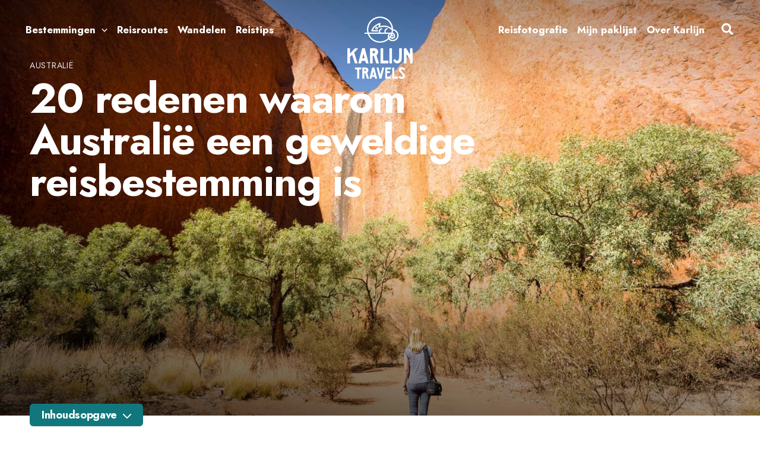

--- FILE ---
content_type: image/svg+xml
request_url: https://karlijntravels.com/wp-content/uploads/2024/06/icon-bg-vliegtickets.svg
body_size: 1043
content:
<?xml version="1.0" encoding="UTF-8"?>
<svg id="Layer_2" data-name="Layer 2" xmlns="http://www.w3.org/2000/svg" viewBox="0 0 300 300">
  <defs>
    <style>
      .cls-1 {
        fill: #f0c33c;
      }

      .cls-1, .cls-2 {
        stroke-width: 0px;
      }

      .cls-2 {
        fill: #000;
      }
    </style>
  </defs>
  <g id="Layer_1-2" data-name="Layer 1">
    <g>
      <circle class="cls-1" cx="150" cy="150" r="150"/>
      <path class="cls-2" d="M216.65,171c-5.41,0-10.82.11-16.22-.04-3.31-.09-4.83,1.3-6.21,4.37-7.78,17.33-16.09,34.43-23.79,51.8-3.88,8.75-9.26,13.99-19.51,12.79-4.49-.53-9.11.08-13.65-.18-5.6-.32-6.66-2.05-5.9-7.67,2.4-17.72,6.71-35.06,10.28-52.55,1.59-7.8,1.72-7.61-6.14-9.04-7.01-1.28-14.17-.63-21.17-2.24-3.86-.89-7.07.57-9.31,4.32-2.9,4.86-6.32,9.4-9.47,14.12-3.45,5.17-8.58,7.32-14.46,7.8-6.66.54-9.58-2.02-9.89-8.65-.23-4.83-.09-9.67-.04-14.51.03-3.35-.36-6.32-4.49-7.02-1.44-.24-2.88-.98-3.43-2.3-2.05-4.91-.64-10.11-1.04-15.17-.42-5.29.59-9.64,6.77-10.99,2.61-.57,2.14-3.05,2.17-4.95.09-5.12-.05-10.25.09-15.37.16-5.76,1.85-7.83,7.38-8.34,6.2-.57,11.98.72,15.97,6.06,3.73,5,7.47,10.02,10.75,15.31,1.94,3.13,4.31,4.31,7.74,3.91,8.73-1.03,17.46-2.11,26.2-3.09,3.9-.44,3.48-3.18,3.04-5.7-.89-5.02-1.68-10.11-3.13-14.98-3.82-12.82-5.37-26.07-7.82-39.16-1.29-6.87.14-8.81,7.17-9,5.12-.14,10.25.11,15.37-.03,6.03-.17,10.46,2.21,13.15,7.64,4.4,8.88,8.91,17.72,13.13,26.69,4.1,8.72,8.02,17.54,11.79,26.41,2.48,5.84,5.92,9.09,12.93,8.21,5.88-.74,11.99.34,17.9-.28,10.75-1.13,20.01,2.81,29.31,7.22,5.54,2.62,7.9,6.81,8.15,12.83.28,6.5-1.2,12.01-7.37,15.01-7.38,3.59-14.92,6.92-23.44,6.76-4.27-.08-8.54-.01-12.81-.01v.04ZM179.55,161.54c10.64,0,20.02-.05,29.4.03,2.88.02,5.69-.22,8.37-1.22,5.09-1.9,6.96-5.39,6.3-11.53-.51-4.71-3.97-8.43-8.68-9.01-2.24-.27-4.54-.11-6.82-.1-38.6.14-77.25-1.16-115.68,3.97-5.34.71-10.72,1.09-16.03,1.98-2.55.42-4.92,1.64-4.62,5.06.25,2.9,1.72,4.83,4.5,5.48,1.63.38,3.38.29,5.08.35,5.4.2,10.83.05,16.19.63,27.67,3,55.4,4.73,81.99,4.37ZM168.15,129.28c1.42,0,2.84,0,4.26,0,1.7,0,3.41.06,5.11-.02,6.51-.28,7.17-1.04,4.39-7.06-6.86-14.89-14.01-29.65-21.03-44.48-3.61-7.63-4.6-8.24-12.88-7.71-5.34.34-5.58.85-5.2,6.03,1.09,14.76,5.9,28.78,8.36,43.27,1.71,10.05,2.11,9.98,12.72,9.97,1.42,0,2.84,0,4.26,0ZM168.01,171.01v-.03c-2.27,0-4.55-.02-6.82,0-7.6.08-7.3.17-9.49,7.63-1.68,5.73-1.85,11.65-3.51,17.44-2.8,9.73-3.96,19.93-5.8,29.93-.36,1.94.51,3.3,2.26,4.07,5.87,2.58,13.2-.38,16.27-6.4,2.83-5.54,5.03-11.35,7.93-16.89,5.1-9.72,9.22-19.95,13.86-29.91,1.52-3.26,1.54-5.62-2.77-5.81-3.97-.17-7.95-.04-11.93-.04ZM233.74,155.84c-1.53,4.55,1.31,4.48,3.45,4.02,3.01-.65,5.83-2.11,8.8-2.96,3.31-.95,4.31-3.47,4.62-6.38.31-2.92-1.58-4.88-3.86-6.11-2.72-1.47-5.66-2.55-8.57-3.64-2.78-1.04-4.37-.14-4.3,3.05.09,4.24.54,8.49-.14,12.03ZM80.84,126.5c.21,2.12-.28,4.4.82,6.55.68,1.34,1.53,2.81,3.07,2.26,3.14-1.14,7.33.13,9.43-2.88,2.36-3.39-.48-4.53-2.88-8.13-.28-.43-.59-.96-.98-1.36-2.09-2.19-3.84-6.41-6.82-5.49-3.72,1.15-2.36,5.7-2.64,9.05ZM81.61,175.64c0,1.68-.15,3.38.03,5.04.37,3.31,1.82,3.95,4.3,1.78,3.42-2.99,5.73-6.81,7.78-10.84,1.49-2.92.69-4.15-2.42-4.27-1.68-.06-3.36-.06-5.04-.19-3.11-.24-4.8.98-4.68,4.27.05,1.4,0,2.8.02,4.2Z"/>
    </g>
  </g>
</svg>

--- FILE ---
content_type: image/svg+xml
request_url: https://karlijntravels.com/wp-content/uploads/2024/06/icon-chevron-down.svg
body_size: -170
content:
<?xml version="1.0" encoding="UTF-8"?><svg id="Layer_2" xmlns="http://www.w3.org/2000/svg" viewBox="0 0 147.11 83.38"><defs><style>.cls-1{stroke-width:0px;}</style></defs><g id="Layer_1-2"><path class="cls-1" d="m80.49,80.5l63.74-63.74.15-.15c3.69-3.84,3.63-9.96-.15-13.74l-.26-.25C142.14.93,139.78,0,137.28,0c-2.62,0-5.08,1.03-6.93,2.88l-56.79,56.81L16.76,2.88c-3.83-3.83-10.06-3.83-13.88,0C.96,4.79,0,7.31,0,9.82s.96,5.03,2.87,6.94l63.75,63.75c3.83,3.82,10.05,3.81,13.87-.01Z"/></g></svg>

--- FILE ---
content_type: image/svg+xml
request_url: https://karlijntravels.com/wp-content/uploads/2024/06/icon-bg-huurauto.svg
body_size: 1071
content:
<?xml version="1.0" encoding="UTF-8"?>
<svg id="Layer_2" data-name="Layer 2" xmlns="http://www.w3.org/2000/svg" viewBox="0 0 300 300">
  <defs>
    <style>
      .cls-1 {
        fill: #f0c33c;
      }

      .cls-1, .cls-2 {
        stroke-width: 0px;
      }

      .cls-2 {
        fill: #000;
      }
    </style>
  </defs>
  <g id="Layer_1-2" data-name="Layer 1">
    <g>
      <circle class="cls-1" cx="150" cy="150" r="150"/>
      <g>
        <path class="cls-2" d="M261.51,162.16c0,4.69.14,8.1-.03,11.5-.35,6.88-3.8,11.04-10.53,11.96-3.83.52-6.21,2.22-7.79,5.57-9.51,20.14-32.42,22.11-46.02,7.66-.97-1.03-2.38-2.02-2.66-3.24-2.12-9.27-8.56-10.15-16.66-9.9-15.58.5-31.19.32-46.78.05-5.53-.1-8.74,1.75-11.32,6.8-4.98,9.73-13.24,15.03-24.4,15.58-11.97.59-20.27-5.83-25.5-15.29-3.25-5.87-6.8-7.17-12.69-7.12-12.97.11-19.36-6.85-19.78-19.72-.37-11.14,1.84-21.42,6.23-31.69,1.86-4.34,4.33-5.4,7.97-5.98,2.23-.36,4.55-.15,6.77-.55,3.57-.64,6.01-2.14,6.48-6.5.57-5.27,1.99-10.49,3.41-15.62,1.62-5.84,4.9-10.69,9.59-14.67,2.79-2.37,13.35-3.04,16.33-3.04,13.63,0,12.16.76,21.72.95,16.72.32,33.46.34,50.18-.03,6.27-.14,11.06,1.78,14.87,6.47,6.62,8.14,14.4,15.22,21.15,23.18,5.42,6.38,11.9,8.92,19.75,9.49,7.88.57,15.75,1.27,23.63,1.86,6.29.47,10.28,3.54,12.03,9.68,2.23,7.81,5.83,15.41,4.03,22.61ZM137.85,137.84s0,.05,0,.07c-23.53,0-47.05,0-70.58,0-3.69,0-7.33.15-10.94,1.14-2.03.55-3.92.99-4.21,3.43-.28,2.33,1.27,3.34,3.05,4.54,4.91,3.3,4.79,5.65-.18,8.01-2.72,1.29-6.38,1.58-6.33,5.77.03,3.37-.73,6.86.66,10.08.79,1.82,2.2,3.59,4.36,3.67,4.23.17,8.56.47,12.7-.21,3.1-.51,3.2-4.36,4.59-6.72,5.72-9.73,14.01-14.38,25.35-13.6,10.47.72,18.66,5.12,22.5,15.16,1.76,4.6,4.26,5.75,8.76,5.7,17.85-.18,35.72-.35,53.57.06,6.68.15,10.61-1.51,13.87-7.93,4.89-9.61,13.8-13.48,24.73-13.07,10.09.38,17,5.17,21.76,13.75,1.48,2.66.96,7.96,5.97,6.55,4.39-1.24,2.51-5.78,2.58-8.9.17-7.8-.01-7.78-8.07-9.4-1.38-.28-2.79-.64-4.06-1.23-2.85-1.34-3.33-4.96-.79-6.81,1.32-.96,3.06-1.44,4.69-1.86,1.92-.49,4.29-.53,3.73-3.38-.42-2.18-2.55-1.83-4.17-1.96-13.24-1.07-26.42-2.92-39.75-2.89-21.26.05-42.52.01-63.77.01ZM162.65,128.26c7.37,0,14.74.05,22.12-.03,2.46-.03,5.75,1.04,7.04-1.59,1.62-3.31-2.17-4.73-3.84-6.69-4.76-5.6-9.86-10.9-14.7-16.44-2.39-2.73-5.39-4.38-8.83-4.49-9.06-.28-18.14-.32-27.2-.16-3.57.06-5.57,2.08-5.39,6.08.23,5.09,0,10.21.06,15.31.1,6.99.81,7.82,7.77,7.97,7.65.16,15.31.04,22.97.04ZM98.37,128.22v-.02c5.66,0,11.34.25,16.98-.07,5.71-.33,6.93-1.74,7.07-7.24.13-5.37.03-10.76.01-16.13-.01-3.8-2.06-5.89-5.72-5.93-9.34-.09-18.68-.06-28.01.14-3.97.09-6.97,2-8.09,6.12-1.62,5.98-3.4,11.92-4.82,17.95-.86,3.65,1.25,5.19,4.75,5.18,5.94-.01,11.89,0,17.83,0ZM94.41,196.74c9.69.15,16.59-6.63,16.69-16.4.1-9.8-6.35-16.82-16.32-16.75-8.83.06-16.54,5.59-16.85,16.47-.27,9.65,6.77,16.53,16.48,16.68ZM217.44,196.77c9.2.11,17.77-8,17.7-16.79-.06-8.15-8.06-16.53-16.43-16.38-10.46.19-17.44,5.87-17.89,16.31-.38,8.9,7.63,16.74,16.61,16.85Z"/>
        <path class="cls-2" d="M103.48,180.33c-.12,5.62-3.32,8.66-9.1,8.62-5.56-.03-8.91-3.38-8.9-8.87.02-5.55,4.15-9.52,9.62-9.26,5.31.26,8.51,3.89,8.38,9.5Z"/>
        <path class="cls-2" d="M218.11,188.95c-5.72,0-10.11-4.14-9.88-9.32.23-5.04,4.23-8.75,9.49-8.79,5.84-.04,9.92,3.86,9.79,9.37-.12,5.17-3.95,8.73-9.4,8.74Z"/>
      </g>
    </g>
  </g>
</svg>

--- FILE ---
content_type: image/svg+xml
request_url: https://karlijntravels.com/wp-content/uploads/2024/06/icon-bg-hotels.svg
body_size: 889
content:
<?xml version="1.0" encoding="UTF-8"?>
<svg id="Layer_2" data-name="Layer 2" xmlns="http://www.w3.org/2000/svg" viewBox="0 0 300 300">
  <defs>
    <style>
      .cls-1 {
        fill: #f0c33c;
      }

      .cls-1, .cls-2 {
        stroke-width: 0px;
      }

      .cls-2 {
        fill: #000;
      }
    </style>
  </defs>
  <g id="Layer_1-2" data-name="Layer 1">
    <g>
      <circle class="cls-1" cx="150" cy="150" r="150"/>
      <path class="cls-2" d="M210.44,141.03c0,16.57.07,33.14-.02,49.71-.08,13.9-7.07,21.24-21.06,21.63-13.31.36-26.63.21-39.94.26-8.49.03-8.54.01-8.62,8.2-.07,7.4.19,14.8-.07,22.19-.29,8.25-2.62,9.81-10.64,10.76-12.78,1.51-21.36-4.79-28.65-13.99-2.3-2.91-3.47-6.03-.98-9.68,2.32-3.4,3.02-7.16.06-10.64-2.32-2.72-2.06-5.46-.32-8.13,2.95-4.53,2.59-8.81-.18-13.26-1.47-2.37-1.36-4.7.08-7.43,3.56-6.71,2.97-9.71-3.57-13.97-8.91-5.79-13.88-14.24-17.06-23.82-4.15-12.51-1.77-24.52,5.41-35.28,5.63-8.44,13.21-15.12,23.25-17.83,4.83-1.31,6.96-3.93,7.45-8.46,1.69-15.78,13.09-25.24,23.37-35.21,3.5-3.39,8.49-5.06,13.88-4.82,6.79.3,13.61.2,20.41.03,6.95-.18,12.48,2.6,17.45,7.19,5.88,5.43,10.3,12.09,15.55,18.05,2.91,3.31,4.25,7.44,4.2,12.15-.2,17.45-.08,34.91-.08,52.37.03,0,.05,0,.08,0ZM199.04,141.72h.08c0-10.65.11-21.3-.02-31.95-.33-26.64,2.87-18.52-14.08-39.77-.18-.23-.27-.54-.46-.75-3.7-4.05-7.86-6.95-13.77-6.64-5.02.27-10.07.25-15.08-.03-4.16-.23-7.6,1.14-10.48,3.83-6.28,5.87-11.14,12.96-16.36,19.71-2.53,3.27-1.85,10.53.29,12.52,2.46,2.28,10.45,4.17,12.47,2.27,4.82-4.54,10.84-8.18,10.94-16.3.07-6.12,3.52-8.93,9.44-9.57,5.74-.62,10.71,2.42,12.41,7.6,2.38,7.21-1.78,14.49-9.84,15.35-5.57.59-8.26,4.25-11.42,7.56-5.16,5.39,1.59,8.12,3.11,12.01.32.82.85,1.55,1.29,2.31,6.87,11.91,8.57,24.05,2.71,37.04-3.24,7.18-7.07,13.56-13.84,17.85-4.89,3.1-7.6,7.25-6.65,13.35.32,2.02-.02,4.14.08,6.2.27,5.98.72,6.73,6.7,6.8,13.61.15,27.22.18,40.82-.17,8.3-.21,11.58-3.87,11.63-12.2.11-15.68.03-31.36.03-47.04ZM152.69,141.1c-.02-7.48-1.38-12.21-5.31-17.42-1.73-2.29-3.23-5.13-6.96-4.47-3.72.65-5.48,3.4-6.65,6.48-.93,2.45-1.06,5.2-1.95,7.67-1.69,4.68-6.09,7.53-10.85,7.38-4.89-.15-9.05-3.34-10.55-8.08-2.22-7.02,1.06-12.99,8.47-14.92,2.54-.66,5.33-.46,7.69-1.85,1.28-.76,2.41-1.84,2.3-3.5-.13-1.9-1.92-2.06-3.21-2.54-1.07-.4-2.32-.49-3.49-.45-12.06.34-22.03,5.06-28.01,15.67-5.91,10.48-6.2,22.25.08,32.2,8.21,13.02,19.69,18.06,35.05,14.48,14.8-3.45,24.71-19.24,23.38-30.65ZM129.29,212.92c0-7.68.09-15.36-.03-23.04-.1-6.19-.35-6.52-6.6-6.36-2.91.08-7.46-1.66-8.15,2.75-.65,4.16-3.02,8.25-.96,12.94,1.1,2.5,1.09,5.99.37,8.72-2.22,8.49,1.26,16.86-.07,25.36-.61,3.92,6.14,9.47,10.2,9.56,3.54.08,5.2-2.88,5.24-9.55.04-6.79,0-13.59,0-20.38Z"/>
    </g>
  </g>
</svg>